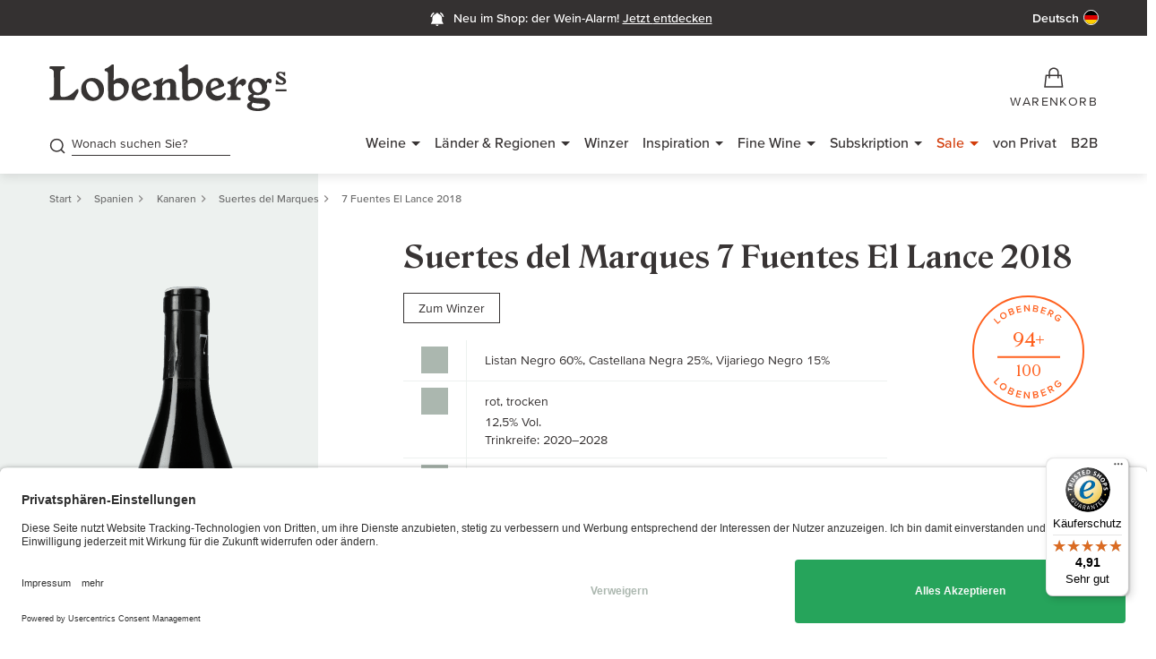

--- FILE ---
content_type: text/css; charset=utf-8
request_url: https://www.gute-weine.de/_assets/9ebe51156f8229bdb6dd8b3e7a310c1f/Compiled/VariableFontProximaNova.bundle.css
body_size: 149
content:
/* PROXIMA NOVA VARIABLE FONT */
@font-face {
  font-family: "ProximaNova";
  src: url("../fonts/proxima-nova/ProximaVara-subset.woff2") format("woff2");
  font-weight: 100 700;
  font-display: swap;
}
@font-face {
  font-family: "ProximaNova-FB";
  src: url("../fonts/proxima-nova/ProximaVara-subset.woff2") format("woff2"), url("../fonts/proxima-nova/fallback/Proxima-Nova_regular.eot") format("eot"), url("../fonts/proxima-nova/fallback/Proxima-Nova_regular.ttf") format("ttf"), url("../fonts/proxima-nova/fallback/Proxima-Nova_regular.woff") format("woff");
  font-weight: 400;
  font-display: fallback;
}
@font-face {
  font-family: "ProximaNova-FB";
  src: url("../fonts/proxima-nova/ProximaVara-subset.woff2") format("woff2"), url("../fonts/proxima-nova/fallback/Proxima-Nova_Medium.eot") format("eot"), url("../fonts/proxima-nova/fallback/Proxima-Nova_Medium.ttf") format("ttf"), url("../fonts/proxima-nova/fallback/Proxima-Nova_Medium.woff") format("woff");
  font-weight: 500;
  font-display: fallback;
}
@font-face {
  font-family: "ProximaNova-FB";
  src: url("../fonts/proxima-nova/ProximaVara-subset.woff2") format("woff2"), url("../fonts/proxima-nova/fallback/Proxima-Nova_Semibold.eot") format("eot"), url("../fonts/proxima-nova/fallback/Proxima-Nova_Semibold.ttf") format("ttf"), url("../fonts/proxima-nova/fallback/Proxima-Nova_Semibold.woff") format("woff");
  font-weight: 600;
  font-display: fallback;
}
@font-face {
  font-family: "ProximaNova-FB";
  src: url("../fonts/proxima-nova/ProximaVara-subset.woff2") format("woff2"), url("../fonts/proxima-nova/fallback/Proxima-Nova_Bold.eot") format("eot"), url("../fonts/proxima-nova/fallback/Proxima-Nova_Bold.ttf") format("ttf"), url("../fonts/proxima-nova/fallback/Proxima-Nova_Bold.woff") format("woff");
  font-weight: 700;
  font-display: optional;
}